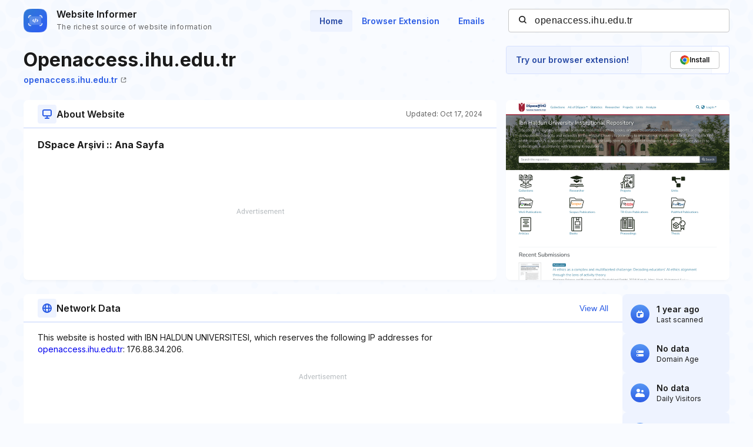

--- FILE ---
content_type: text/html; charset=utf-8
request_url: https://www.google.com/recaptcha/api2/aframe
body_size: 268
content:
<!DOCTYPE HTML><html><head><meta http-equiv="content-type" content="text/html; charset=UTF-8"></head><body><script nonce="AESw4E-oMOYWG19w6fK2zA">/** Anti-fraud and anti-abuse applications only. See google.com/recaptcha */ try{var clients={'sodar':'https://pagead2.googlesyndication.com/pagead/sodar?'};window.addEventListener("message",function(a){try{if(a.source===window.parent){var b=JSON.parse(a.data);var c=clients[b['id']];if(c){var d=document.createElement('img');d.src=c+b['params']+'&rc='+(localStorage.getItem("rc::a")?sessionStorage.getItem("rc::b"):"");window.document.body.appendChild(d);sessionStorage.setItem("rc::e",parseInt(sessionStorage.getItem("rc::e")||0)+1);localStorage.setItem("rc::h",'1769003493119');}}}catch(b){}});window.parent.postMessage("_grecaptcha_ready", "*");}catch(b){}</script></body></html>